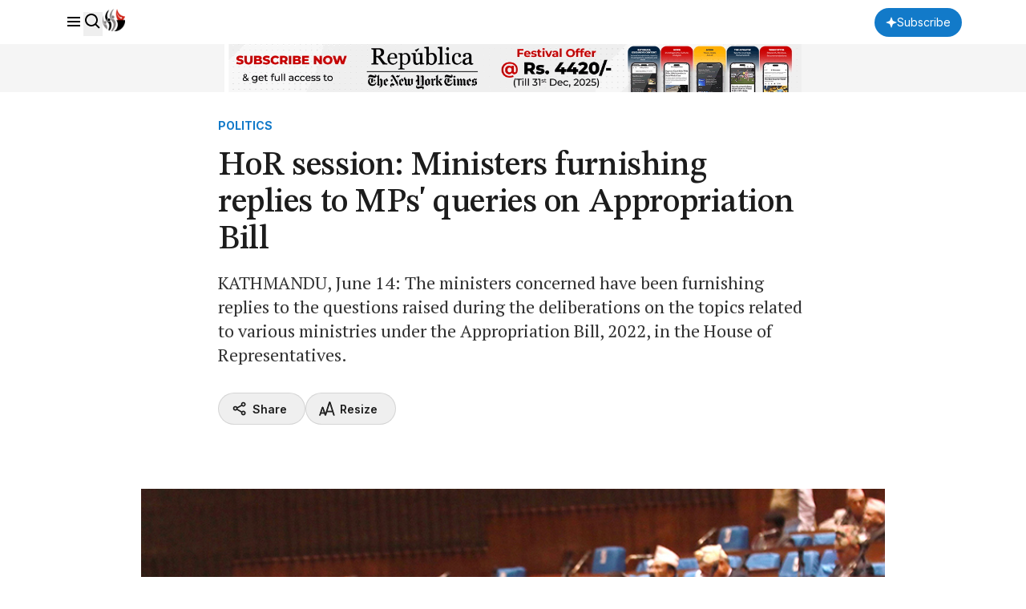

--- FILE ---
content_type: text/html; charset=utf-8
request_url: https://www.google.com/recaptcha/api2/aframe
body_size: 182
content:
<!DOCTYPE HTML><html><head><meta http-equiv="content-type" content="text/html; charset=UTF-8"></head><body><script nonce="G7kLs9RQgO5dbAxBIIoL3w">/** Anti-fraud and anti-abuse applications only. See google.com/recaptcha */ try{var clients={'sodar':'https://pagead2.googlesyndication.com/pagead/sodar?'};window.addEventListener("message",function(a){try{if(a.source===window.parent){var b=JSON.parse(a.data);var c=clients[b['id']];if(c){var d=document.createElement('img');d.src=c+b['params']+'&rc='+(localStorage.getItem("rc::a")?sessionStorage.getItem("rc::b"):"");window.document.body.appendChild(d);sessionStorage.setItem("rc::e",parseInt(sessionStorage.getItem("rc::e")||0)+1);localStorage.setItem("rc::h",'1769035175176');}}}catch(b){}});window.parent.postMessage("_grecaptcha_ready", "*");}catch(b){}</script></body></html>